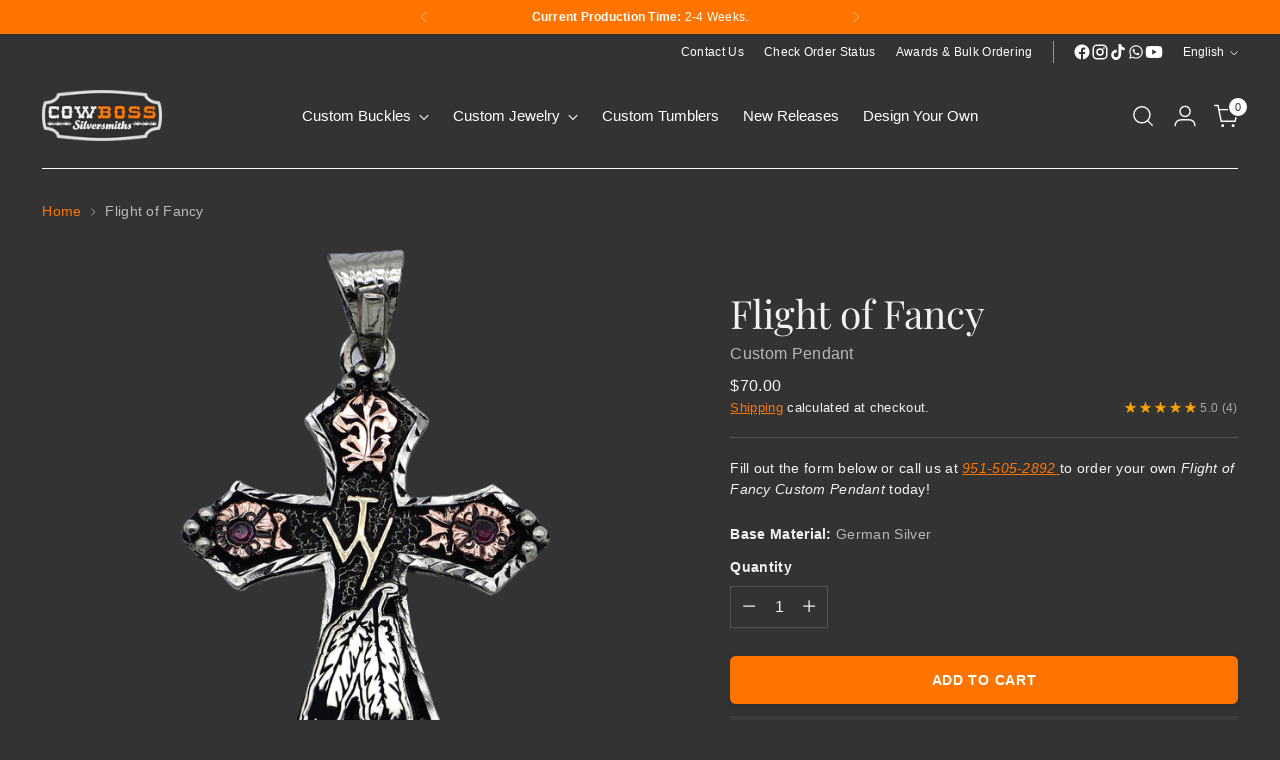

--- FILE ---
content_type: text/css
request_url: https://cowboss-silversmiths.com/cdn/shop/t/458/assets/custom.css?v=85660540919748418441763533972
body_size: 3355
content:
.snowflake{--size: .8vw;position:fixed;top:-10%;z-index:9999;width:var(--size);height:var(--size);background:#fff;border-radius:50%;-webkit-user-select:none;-moz-user-select:none;-ms-user-select:none;user-select:none;cursor:default}@keyframes snowfall{0%{transform:translate3d(var(--left-ini),0,0)}to{transform:translate3d(var(--left-end),110vh,0)}}.snowflake:nth-child(3n){z-index:0;filter:blur(3px);opacity:.5}.snowflake:nth-child(1){--size: .4vw;--left-ini: -3vw;--left-end: -9vw;left:69vw;animation:snowfall 12s linear infinite;animation-delay:-7s}.snowflake:nth-child(2){--size: .6vw;--left-ini: 4vw;--left-end: -7vw;left:60vw;animation:snowfall 9s linear infinite;animation-delay:-1s}.snowflake:nth-child(3){--size: .4vw;--left-ini: 0vw;--left-end: -9vw;left:61vw;animation:snowfall 15s linear infinite;animation-delay:-4s}.snowflake:nth-child(4){--size: .6vw;--left-ini: 10vw;--left-end: 4vw;left:55vw;animation:snowfall 16s linear infinite;animation-delay:-6s}.snowflake:nth-child(5){--size: .4vw;--left-ini: 4vw;--left-end: 2vw;left:72vw;animation:snowfall 15s linear infinite;animation-delay:-6s}.snowflake:nth-child(6){--size: .2vw;--left-ini: 10vw;--left-end: 8vw;left:69vw;animation:snowfall 9s linear infinite;animation-delay:-1s}.snowflake:nth-child(7){--size: .4vw;--left-ini: 6vw;--left-end: -4vw;left:99vw;animation:snowfall 10s linear infinite;animation-delay:-3s}.snowflake:nth-child(8){--size: .6vw;--left-ini: 7vw;--left-end: 1vw;left:21vw;animation:snowfall 6s linear infinite;animation-delay:-4s}.snowflake:nth-child(9){--size: .8vw;--left-ini: -6vw;--left-end: -5vw;left:24vw;animation:snowfall 10s linear infinite;animation-delay:-1s}.snowflake:nth-child(10){--size: .8vw;--left-ini: -9vw;--left-end: -9vw;left:41vw;animation:snowfall 14s linear infinite;animation-delay:-6s}.snowflake:nth-child(11){--size: .2vw;--left-ini: 3vw;--left-end: -2vw;left:7vw;animation:snowfall 10s linear infinite;animation-delay:-3s}.snowflake:nth-child(12){--size: .8vw;--left-ini: 8vw;--left-end: 1vw;left:22vw;animation:snowfall 6s linear infinite;animation-delay:-3s}.snowflake:nth-child(13){--size: .8vw;--left-ini: -7vw;--left-end: -8vw;left:99vw;animation:snowfall 12s linear infinite;animation-delay:-10s}.snowflake:nth-child(14){--left-ini: -5vw;--left-end: -7vw;left:90vw;animation:snowfall 10s linear infinite;animation-delay:-8s}.snowflake:nth-child(15){--size: .2vw;--left-ini: -9vw;--left-end: 10vw;left:86vw;animation:snowfall 10s linear infinite;animation-delay:-4s}.snowflake:nth-child(16){--size: .2vw;--left-ini: -9vw;--left-end: -1vw;left:79vw;animation:snowfall 14s linear infinite;animation-delay:-3s}.snowflake:nth-child(17){--size: .4vw;--left-ini: 7vw;--left-end: 4vw;left:25vw;animation:snowfall 6s linear infinite;animation-delay:-1s}.snowflake:nth-child(18){--size: .8vw;--left-ini: 0vw;--left-end: 6vw;left:25vw;animation:snowfall 7s linear infinite;animation-delay:-4s}.snowflake:nth-child(19){--left-ini: -6vw;--left-end: 10vw;left:51vw;animation:snowfall 6s linear infinite;animation-delay:-7s}.snowflake:nth-child(20){--size: .2vw;--left-ini: -3vw;--left-end: -7vw;left:75vw;animation:snowfall 12s linear infinite;animation-delay:-10s}.snowflake:nth-child(21){--size: .4vw;--left-ini: -4vw;--left-end: -7vw;left:35vw;animation:snowfall 9s linear infinite;animation-delay:-3s}.snowflake:nth-child(22){--size: .4vw;--left-ini: 4vw;--left-end: 7vw;left:10vw;animation:snowfall 7s linear infinite;animation-delay:-6s}.snowflake:nth-child(23){--size: .4vw;--left-ini: 9vw;--left-end: 8vw;left:91vw;animation:snowfall 12s linear infinite;animation-delay:-3s}.snowflake:nth-child(24){--size: .6vw;--left-ini: -3vw;--left-end: 1vw;left:62vw;animation:snowfall 12s linear infinite;animation-delay:-5s}.snowflake:nth-child(25){--size: .8vw;--left-ini: 7vw;--left-end: 6vw;left:50vw;animation:snowfall 14s linear infinite;animation-delay:-8s}.snowflake:nth-child(26){--size: .2vw;--left-ini: -1vw;--left-end: 8vw;left:53vw;animation:snowfall 12s linear infinite;animation-delay:-8s}.snowflake:nth-child(27){--size: .8vw;--left-ini: -2vw;--left-end: 9vw;left:55vw;animation:snowfall 7s linear infinite;animation-delay:-3s}.snowflake:nth-child(28){--size: .6vw;--left-ini: 0vw;--left-end: 5vw;left:13vw;animation:snowfall 13s linear infinite;animation-delay:-8s}.snowflake:nth-child(29){--size: .4vw;--left-ini: -4vw;--left-end: -9vw;left:68vw;animation:snowfall 13s linear infinite;animation-delay:-5s}.snowflake:nth-child(30){--size: .4vw;--left-ini: -3vw;--left-end: -9vw;left:34vw;animation:snowfall 14s linear infinite;animation-delay:-6s}.snowflake:nth-child(31){--size: .8vw;--left-ini: 4vw;--left-end: 10vw;left:19vw;animation:snowfall 6s linear infinite;animation-delay:-9s}.snowflake:nth-child(32){--size: .6vw;--left-ini: -2vw;--left-end: -4vw;left:35vw;animation:snowfall 13s linear infinite;animation-delay:-4s}.snowflake:nth-child(33){--size: .6vw;--left-ini: 6vw;--left-end: 10vw;left:10vw;animation:snowfall 8s linear infinite;animation-delay:-8s}.snowflake:nth-child(34){--size: .4vw;--left-ini: 4vw;--left-end: 9vw;left:30vw;animation:snowfall 6s linear infinite;animation-delay:-10s}.snowflake:nth-child(35){--size: .4vw;--left-ini: 3vw;--left-end: -9vw;left:37vw;animation:snowfall 8s linear infinite;animation-delay:-10s}.snowflake:nth-child(36){--size: .2vw;--left-ini: -8vw;--left-end: 7vw;left:30vw;animation:snowfall 8s linear infinite;animation-delay:-3s}.snowflake:nth-child(37){--size: .6vw;--left-ini: -8vw;--left-end: 9vw;left:61vw;animation:snowfall 10s linear infinite;animation-delay:-6s}.snowflake:nth-child(38){--size: .4vw;--left-ini: -4vw;--left-end: -8vw;left:53vw;animation:snowfall 11s linear infinite;animation-delay:-5s}.snowflake:nth-child(39){--size: .4vw;--left-ini: 8vw;--left-end: -7vw;left:94vw;animation:snowfall 10s linear infinite;animation-delay:-4s}.snowflake:nth-child(40){--size: .8vw;--left-ini: 4vw;--left-end: 6vw;left:71vw;animation:snowfall 7s linear infinite;animation-delay:-2s}.snowflake:nth-child(41){--size: .6vw;--left-ini: 5vw;--left-end: 9vw;left:19vw;animation:snowfall 13s linear infinite;animation-delay:-8s}.snowflake:nth-child(42){--size: .2vw;--left-ini: 4vw;--left-end: -5vw;left:36vw;animation:snowfall 9s linear infinite;animation-delay:-4s}.snowflake:nth-child(43){--size: .6vw;--left-ini: -5vw;--left-end: 3vw;left:84vw;animation:snowfall 13s linear infinite;animation-delay:-2s}.snowflake:nth-child(44){--size: .4vw;--left-ini: -8vw;--left-end: 2vw;left:92vw;animation:snowfall 9s linear infinite;animation-delay:-10s}.snowflake:nth-child(45){--size: .6vw;--left-ini: -2vw;--left-end: 2vw;left:79vw;animation:snowfall 13s linear infinite;animation-delay:-1s}.snowflake:nth-child(46){--size: .4vw;--left-ini: 10vw;--left-end: 7vw;left:12vw;animation:snowfall 13s linear infinite;animation-delay:-5s}.snowflake:nth-child(47){--left-ini: 6vw;--left-end: 9vw;left:15vw;animation:snowfall 10s linear infinite;animation-delay:-4s}.snowflake:nth-child(48){--size: .8vw;--left-ini: -8vw;--left-end: -7vw;left:53vw;animation:snowfall 15s linear infinite;animation-delay:-6s}.snowflake:nth-child(49){--size: .6vw;--left-ini: -3vw;--left-end: -6vw;left:37vw;animation:snowfall 14s linear infinite;animation-delay:-10s}.snowflake:nth-child(50){--size: .6vw;--left-ini: 2vw;--left-end: -1vw;left:98vw;animation:snowfall 6s linear infinite;animation-delay:-8s}.select-wrapper select{background-color:#fff;max-height:38px;font-size:14px}.fs-heading-display-4{font-size:var(--font-size-heading-display-4);line-height:var(--line-height-heading)}.ff-heading{font-variant-ligatures:none;-webkit-font-smoothing:auto}label.pplr_checkbox_l input[type=checkbox]:before{display:none}.product-item__product-title.fs-product-card-title{font-family:var(--font-heading);text-transform:capitalize;font-size:calc(var(--font-size-listing-title)* 1.3)}.header__row.header__row-desktop.upper .header__logo{display:flex}@media (min-width: 960px){.header{padding-top:8px;padding-top:var(--spacing-2)}.header__links-list{flex-wrap:wrap;justify-content:center}}.header__row.header__row-desktop.upper,.header__row.header__row-desktop.upper .header__row-segment{align-items:center}.header__links.header__links-primary{padding:4px 0;padding:var(--spacing-1) 0}html:not(.no-js) body:not([mobile-menu-open=true]):not([quick-search-open=true]) .header.is-sticky:not(:hover):not([focus-within]):not(.dropdown-active){background-color:var(--color-background-header-semi-transparent);backdrop-filter:blur(12px);-webkit-backdrop-filter:blur(12px)}html:not(.no-js) body:not([mobile-menu-open=true]):not([quick-search-open=true]) header.header--transparent:not(.is-sticky):not(:hover):not([focus-within]):not(.dropdown-active){background:linear-gradient(180deg,rgba(0,0,0,.3) 0%,transparent);backdrop-filter:none;-webkit-backdrop-filter:none}ul.drawer-menu__primary-links li.drawer-menu__item{text-transform:none;letter-spacing:0;font-size:var(--font-size-body-100)}ul.drawer-menu__secondary-links .drawer-menu__item--account-item,ul.social-icons.social-icons--left{justify-content:center}div.meganav,html:not(.no-js) .navigation__submenu-list{background:var(--color-background-sold-badge);border:none}.meganav__nav h4,html:not(.no-js) .navigation__submenu{color:var(--color-text-button);font-size:var(--font-size-navigation-base)}.footer__credits.fs-body-50{text-align:center}.footer__links.fs-body-100{font-size:var(--font-size-body-60)}.footer__bottom-right{margin-top:12px}.footer__bottom{display:flex;flex-wrap:wrap}span.footer__heading.fs-accent{font-weight:700}p.product-item__price{font-size:var(--font-size-body-50)}.product-item__hover-action-wrap{position:relative;opacity:1;visibility:visible;padding:0}.product-item__hoverless-quick-view-button.btn{visibility:hidden}.product__price-and-ratings,.product__vendor_and_sku{margin-top:.5em;margin-bottom:0}.product-item__media.product-item__media--multiple-images{perspective:1000px}.product-item__image-link{transition:transform .3s cubic-bezier(.33,0,0,1);transition:transform var(--duration-fast) var(--easing);-webkit-transform-style:preserve-3d;transform-style:preserve-3d}.product-item__media.product-item__media--multiple-images:hover .product-item__image-link{transform:rotateY(180deg)}.product-item__image--one.image,.product-item__image--two.image{backface-visibility:hidden;-webkit-backface-visibility:hidden;transform-style:preserve-3d;-webkit-transform-style:preserve-3d}.product-item__image--two.image{transform:rotateY(180deg);background-color:transparent;opacity:1;transition:transform .3s cubic-bezier(.33,0,0,1);transition:transform var(--duration-fast) var(--easing)}.product-item__image--two.image.active{transform:rotateY(180deg);transition:transform .3s cubic-bezier(.33,0,0,1),z-index 0ms .3s linear;transition:transform var(--duration-fast) var(--easing),z-index 0ms var(--duration-fast) linear}@media (hover: none){.product-item__image--two.image{display:block}}.shopify-payment-button__button.shopify-payment-button__button--branded{border-radius:6px}.btn.btn--primary.btn--overlay,.shopify-challenge__button.btn--overlay{border:3px solid var(--color-background-overlay-button)}.btn.btn--secondary,.spr-button-primary{border:3px solid}.btn.btn--primary.btn--overlay:hover,.btn.btn--primary.btn--overlay:focus,.shopify-challenge__button.btn--overlay:hover,.shopify-challenge__button.btn--overlay:focus{border-color:currentColor;transition:all .5s ease-in-out}.btn.btn--primary,.btn.btn--secondary,.btn.btn--tertiary,.spr-button-primary,.spr-summary-actions-newreview,.shopify-challenge__button{border-radius:6px;-webkit-box-shadow:0 4px 12px rgba(0,0,0,.1);box-shadow:0 4px 12px #0000001a;-webkit-transition:all .5s cubic-bezier(.23,1,.32,1);transition:all .5s cubic-bezier(.23,1,.32,1)}.btn.btn--primary:hover,.btn.btn--secondary:hover,.btn.btn--tertiary:hover,.spr-button-primary:hover,.spr-summary-actions-newreview:hover,.shopify-challenge__button:hover{-webkit-box-shadow:0 15px 12px -12px rgb(0 0 0 / 60%);box-shadow:0 15px 12px -12px #000000a6;-webkit-transition:all .2s ease-in-out;transition:all .2s ease-in-out}.btn.btn--primary span,.btn.btn--secondary span,.btn.btn--tertiary span,.spr-button-primary span,.spr-summary-actions-newreview span,.shopify-challenge__button span{text-wrap:nowrap;font-weight:900}.btn.btn--primary,.shopify-challenge__button{font-size:var(--font-size-body-75)}.product-item__inner a.btn.btn--tertiary,.product-item__inner button.btn.btn--tertiary,.product-card-mini__meta a.btn.btn--tertiary{margin:0 auto;max-width:400px;border-radius:4px;border:.5px solid var(--color-border-input-alpha)}.product-item__inner .btn.btn--tertiary:hover:not([disabled]),.product-item__inner .btn.btn--tertiary:focus:not([disabled]),.product-card-mini__meta .btn.btn--tertiary:hover:not([disabled]),.product-card-mini__meta .btn.btn--tertiary:focus:not([disabled]),.spr-summary-actions-newreview:hover:not([disabled]),.spr-summary-actions-newreview:focus:not([disabled]){background-color:var(--color-background-button);color:var(--color-icon-header);border-color:var(--color-background-button);padding-left:4px}.product-item__inner a.btn.btn--tertiary span,.product-item__inner button.btn.btn--tertiary span,.product-card-mini__meta a.btn.btn--tertiary span{padding-left:12px;transition:padding-left -.5s ease-in-out;-webkit-transition:padding-left -.5s ease-in-out}.product-item__inner a.btn.btn--tertiary:hover:not([disabled]) span,.product-item__inner a.btn.btn--tertiary:focus:not([disabled]) span,.product-item__inner button.btn.btn--tertiary:hover:not([disabled]) span,.product-item__inner button.btn.btn--tertiary:focus:not([disabled]) span,.product-card-mini__meta a.btn.btn--tertiary:hover:not([disabled]) span,.product-card-mini__meta a.btn.btn--tertiary:focus:not([disabled]) span{padding-left:0}.product-item__inner a.btn.btn--tertiary span.icon,.product-item__inner button.btn.btn--tertiary span.icon,.product-card-mini__meta a.btn.btn--tertiary span.icon{opacity:0;transform:translate(0);transition:transform .1s ease-in-out,opacity -.5s ease-in-out;-webkit-transition:transform .1s ease-in-out,opacity -.5s ease-in-out;position:relative}.product-item__inner a.btn.btn--tertiary:hover:not([disabled]) span.icon,.product-item__inner a.btn.btn--tertiary:focus:not([disabled]) span.icon,.product-card-mini__meta a.btn.btn--tertiary:hover:not([disabled]) span.icon,.product-card-mini__meta a.btn.btn--tertiary:focus:not([disabled]) span.icon,.product-item__inner button.btn.btn--tertiary:hover:not([disabled]) span.icon,.product-item__inner button.btn.btn--tertiary:focus:not([disabled]) span.icon{transform:translate(8px);opacity:1}.icon.icon-new.icon-arrow-short{width:8px;height:8px}.icon.icon-new.icon-arrow-short svg path{stroke-width:2.5px}@media (min-width: 960px){.icon.icon-new.icon-arrow-short{width:10px;height:10px}}.btn.btn--callout{text-transform:uppercase;font-size:var(--font-size-body-50);font-weight:900;letter-spacing:var(--button-letter-spacing)}.button-block__button.button-block__button--justify-.button-block__button--justify-mobile-.gallery-carousel__button.section-introduction__button{justify-content:center}@media (max-width: 479px){.button-block__button.image-hero__text-container-image-button.section-blocks__button{display:block}}.featured-collection-slider__header-button.section-introduction__button{justify-content:center}.featured-collection-slider__meta-controls{width:100%;align-items:flex-start}.carousel__navigation-wrapper{justify-content:center;align-items:flex-end}.gallery-carousel__meta.carousel__navigation-wrapper{text-align:center;justify-content:center}.featured-collection-slider__meta .section-introduction.animation--section-introduction{text-align:center;margin:0 auto}ul.featured-collection-slider__navigation-list.animation--controls{flex-wrap:nowrap;margin-left:auto;margin-right:auto}span.ff-heading.fs-body-150{font-family:var(--font-logo);font-weight:var(--font-logo-weight);font-style:var(--font-logo-style);letter-spacing:var(--logo-letter-spacing);text-transform:var(--logo-text-transform)}.featured-collection-slider__navigation-list li{margin:0 8px;margin:0 var(--spacing-2)}@media (min-width: 480px){.featured-collection-slider__navigation-list li{margin:0 12px;margin:0 var(--spacing-3)}}.featured-collection-slider__navigation-list-item .indicator{height:4px;background-color:var(--color-background-button);margin:0 auto}@media (min-width: 720px){.featured-collection-slider__meta .featured-collection-slider__navigation-buttons.visible,.carousel__navigation-buttons{position:absolute;width:8%;right:3.3vw;justify-content:flex-end;align-items:flex-start}}.featured-collection-slider .featured-collection-slider__meta-controls{align-items:flex-end}.carousel__navigation-button{border-radius:50px;padding:12px;z-index:2;-webkit-transition:all -.1s linear;transition:all -.1s linear}.carousel__navigation-button:hover{box-shadow:inset 0 0 30px #3333331f}.carousel__navigation-button .icon{width:16px;height:16px}.gallery-carousel__inner .carousel__navigation-button{top:15%}span.icon.icon-new.chevron-small svg path{stroke-width:2px}span.icon.icon-new.icon-star-filled path{color:orange}.carousel__navigation-button.swiper-button-disabled{pointer-events:none}.purchase-confirmation-popup__inner{width:100%;max-width:460px;box-shadow:0 8px 16px 4px #00000054;border:none;background-color:var(--color-background-header);color:var(--color-text-button)}.cart-properties{font-size:var(--font-size-body-60)}span.property-name{font-weight:700}h4.cart__form-item-title.fs-product-card-title{color:var(--color-background-button);font-size:var(--font-size-body-60);font-weight:700}@media (max-width: 479px){.cart__form-item-image{width:100px}}@media (min-width: 960px){.account__sections.ff-body.fs-body-100{display:flex;flex-direction:column-reverse;margin-top:60px}.account__main h3.ff-body.fs-body-200.account__col-heading{display:none}}.account__header.page__header{max-width:unset}h3.ff-body.fs-body-200.account__col-heading{font-weight:900}input#footer-subscribe-email{padding:15px}button#Subscribe-footer{padding:10px}div#login-form{border-radius:10px;width:100%;max-width:520px;box-shadow:#7171717a 0 0 8px;background-color:#fff;margin:20px auto;padding:20px 12px}@media (min-width: 720px){.login__inner.page__inner{display:flex;align-items:center}.account__main{padding-bottom:40px;margin-top:20px}}.w3-customer-account-order-status .w3-order-status{padding-top:0!important}.w3-order-status h2.heading-2{display:none}.w3-customer-account-order-status .w3-order-status .w3-status-intro{text-align:center;margin-top:0;font-size:var(--font-size-body-100);margin-bottom:16px}.w3-order-status.w3-timeline{padding-left:0}.w3-customer-account-order-status .w3-order-status .w3-timeline{font-size:18px}.jdgm-rev-widg__title,.jdgm-carousel-title{font-family:var(--font-heading);font-weight:900}.jdgm-carousel--focused-theme{background-color:#fff;padding-top:20px;padding-bottom:4px;border-radius:8px}.jdgm-carousel-item__left-column .jdgm-carousel-item__reviewer-name.jdgm-ellipsis{font-family:serif;text-transform:capitalize}.jdgm-carousel--focused-theme .jdgm-carousel-item__left-column .jdgm-carousel-item__review-rating,.jdgm-carousel-item__left-column .jdgm-carousel-item__timestamp.jdgm-ellipsis{font-size:80%}.jdgm-carousel-item__review-body.jdgm-line-clamp p{font-size:95%}a.jdgm-carousel-item__product.jdgm-ellipsis .jdgm-carousel-item__product-title.jdgm-ellipsis{text-decoration:underline;color:var(--color-background-button);font-size:80%}.jdgm-carousel__arrows .jdgm-carousel__right-arrow,.jdgm-carousel__arrows .jdgm-carousel__left-arrow{width:16px;height:16px;border-width:3px}@media only screen and (min-width: 769px){.jdgm-carousel--focused-theme .jdgm-carousel-item .jdgm-carousel-item__image-wrapper{height:85%}.jdgm-carousel--focused-theme .jdgm-carousel-item .jdgm-carousel-item__review-wrapper{width:calc(60% - 200px)!important}.jdgm-carousel--focused-theme .jdgm-carousel-item .jdgm-carousel-item__left-column{width:200px!important}}@media only screen and (min-width: 426px){.jdgm-carousel--focused-theme .jdgm-carousel-item .jdgm-carousel-item__left-column{width:20%}.jdgm-carousel-wrapper .jdgm-carousel__item-container .jdgm-carousel__item-wrapper{height:250px}.jdgm-carousel--focused-theme .jdgm-carousel-item .jdgm-carousel-item__review-wrapper{width:50%}}@media only screen and (max-width: 425px){.jdgm-carousel--focused-theme .jdgm-carousel-item__image-wrapper .jdgm-carousel-item__product-image{height:auto;width:25%}.jdgm-carousel-wrapper .jdgm-carousel__item-container .jdgm-carousel__item-wrapper{height:auto}.jdgm-carousel--focused-theme .jdgm-carousel-item .jdgm-carousel-item__image-wrapper{display:none}.jdgm-carousel-item__review-content .jdgm-carousel-item__review-body.jdgm-line-clamp{-webkit-line-clamp:8!important}.jdgm-carousel-item__reviewer-name-wrapper a.jdgm-carousel-item__product.jdgm-ellipsis{margin-top:12px}section.jdgm-widget.jdgm-carousel.jdgm-carousel--focused-theme.jdgm-carousel--done{padding-top:16px;padding-bottom:16px;height:unset}.jdgm-carousel--focused-theme .jdgm-carousel-item .jdgm-carousel-item__left-column{margin-bottom:12px}}.jdgm-all-reviews-page__load-more-wrapper a.jdgm-all-reviews-page__load-more.jdgm-btn.jdgm-btn--solid{padding:16px 20px;border-radius:4px;background-color:var(--color-background-button);border-color:var(--color-background-button);font-family:var(--font-heading);font-weight:900}section.jdgm-widget.jdgm-carousel.jdgm-carousel--focused-theme.jdgm-carousel--done{box-shadow:0 0 20px 3px #dadada;padding-bottom:12px}section.gift-card__container .gift-card__initial-balance,section.gift-card__container .gift-card__shopping-link{margin-top:0}section.gift-card__container .gift-card__graphic img{height:auto}p.gift-card__remaining-balance span{padding-left:4px}p.gift-card__remaining-balance{margin-bottom:4px}@media (min-width: 480px){span#GiftCardDigits{font-size:larger}section.gift-card__container .gift-card__shopping-link{margin-top:20px}p.gift-card__remaining-balance{font-size:larger}}@media (max-width: 479px){p.use-code-text{font-size:14px}}span#GiftCardDigits{font-weight:600}a.print-giftcard.btn.btn--text-link{margin-top:28px}button.product__color-swatch.dynamic-variant-button:before{box-shadow:none}button.product__color-swatch.selected.dynamic-variant-button:before{box-shadow:0 0 0 2px #e96b00 inset,0 0 0 5px transparent inset}button.product__color-swatch:hover:not(.selected).dynamic-variant-button:before{box-shadow:0 0 0 1px #ffc493 inset,0 0 0 4px var(--color-background) inset}button.product__color-swatch.dynamic-variant-button img{padding:4px}.select-wrapper{max-width:420px}.select-wrapper.dynamic-variant-input-wrap select{border:1px solid #e1e1e1;border-radius:4px;-webkit-transition:all .5s cubic-bezier(.23,1,.32,1);transition:all .5s cubic-bezier(.23,1,.32,1)}.select-wrapper.dynamic-variant-input-wrap select:hover,.select-wrapper.dynamic-variant-input-wrap select:focus{-webkit-box-shadow:0 15px 12px -12px rgba(0,0,0,.35);box-shadow:0 15px 12px -12px #00000059}.product__label-wrapper label{font-style:normal;font-weight:600;font-size:14px}.product__label-wrapper label.product__label span{font-weight:400}.product__controls-group.product__variants-wrapper.product__block.product__block--medium{margin-bottom:4px}@media (min-width: 960px){a.product__information-popup.product__block.product__block--medium.fs-body-75{font-size:smaller}}.product__policies.rte{margin-bottom:0;font-size:var(--font-size-body-60)}.product__price{flex-direction:column}.product-price{display:flex}.product__price-and-ratings{align-items:flex-end}span.product__price-displayed-discount{font-size:var(--font-size-body-60)}.pplr_modal-content .pplr_mySlides{background:none!important}.input,input.spr-form-input,textarea.spr-form-input{color:#333}
/*# sourceMappingURL=/cdn/shop/t/458/assets/custom.css.map?v=85660540919748418441763533972 */


--- FILE ---
content_type: text/css;charset=utf-8
request_url: https://use.typekit.net/tyd6wlg.css
body_size: 521
content:
/*
 * The Typekit service used to deliver this font or fonts for use on websites
 * is provided by Adobe and is subject to these Terms of Use
 * http://www.adobe.com/products/eulas/tou_typekit. For font license
 * information, see the list below.
 *
 * borax-variable:
 *   - http://typekit.com/eulas/0000000000000000774af664
 *   - http://typekit.com/eulas/0000000000000000774f4ff5
 * funkydori:
 *   - http://typekit.com/eulas/00000000000000007735b41d
 *
 * © 2009-2026 Adobe Systems Incorporated. All Rights Reserved.
 */
/*{"last_published":"2025-08-01 00:23:26 UTC"}*/

@import url("https://p.typekit.net/p.css?s=1&k=tyd6wlg&ht=tk&f=28113.51915.53276&a=196138318&app=typekit&e=css");

@font-face {
font-family:"funkydori";
src:url("https://use.typekit.net/af/252e0f/00000000000000007735b41d/31/l?primer=7cdcb44be4a7db8877ffa5c0007b8dd865b3bbc383831fe2ea177f62257a9191&fvd=n7&v=3") format("woff2"),url("https://use.typekit.net/af/252e0f/00000000000000007735b41d/31/d?primer=7cdcb44be4a7db8877ffa5c0007b8dd865b3bbc383831fe2ea177f62257a9191&fvd=n7&v=3") format("woff"),url("https://use.typekit.net/af/252e0f/00000000000000007735b41d/31/a?primer=7cdcb44be4a7db8877ffa5c0007b8dd865b3bbc383831fe2ea177f62257a9191&fvd=n7&v=3") format("opentype");
font-display:auto;font-style:normal;font-weight:700;font-stretch:normal;
}

@font-face {
font-family:"borax-variable";
src:url("https://use.typekit.net/af/520ddf/0000000000000000774af664/31/l?primer=7cdcb44be4a7db8877ffa5c0007b8dd865b3bbc383831fe2ea177f62257a9191&fvd=n4&v=3") format("woff2"),url("https://use.typekit.net/af/520ddf/0000000000000000774af664/31/d?primer=7cdcb44be4a7db8877ffa5c0007b8dd865b3bbc383831fe2ea177f62257a9191&fvd=n4&v=3") format("woff"),url("https://use.typekit.net/af/520ddf/0000000000000000774af664/31/a?primer=7cdcb44be4a7db8877ffa5c0007b8dd865b3bbc383831fe2ea177f62257a9191&fvd=n4&v=3") format("opentype");
font-display:auto;font-style:normal;font-weight:400 1000;font-stretch:normal;
}

@font-face {
font-family:"borax-variable";
src:url("https://use.typekit.net/af/131b1e/0000000000000000774f4ff5/31/l?primer=7cdcb44be4a7db8877ffa5c0007b8dd865b3bbc383831fe2ea177f62257a9191&fvd=i4&v=3") format("woff2"),url("https://use.typekit.net/af/131b1e/0000000000000000774f4ff5/31/d?primer=7cdcb44be4a7db8877ffa5c0007b8dd865b3bbc383831fe2ea177f62257a9191&fvd=i4&v=3") format("woff"),url("https://use.typekit.net/af/131b1e/0000000000000000774f4ff5/31/a?primer=7cdcb44be4a7db8877ffa5c0007b8dd865b3bbc383831fe2ea177f62257a9191&fvd=i4&v=3") format("opentype");
font-display:auto;font-style:italic;font-weight:400 1000;font-stretch:normal;
}

.tk-funkydori { font-family: "funkydori",sans-serif; }
.tk-borax-variable { font-family: "borax-variable",sans-serif; }


--- FILE ---
content_type: text/javascript; charset=utf-8
request_url: https://cowboss-silversmiths.com/products/flight-of-fancy.js
body_size: 300
content:
{"id":7572450672874,"title":"Flight of Fancy","handle":"flight-of-fancy","description":"\u003cp data-mce-fragment=\"1\"\u003eOverlays: Copper\u003cbr data-mce-fragment=\"1\"\u003eLetters: Bronze\u003cbr\u003eFeathers: German silver\u003cbr\u003eStone color: Purple\u003cbr data-mce-fragment=\"1\"\u003eBase: German silver\u003cbr data-mce-fragment=\"1\"\u003eFinish: Brush finish w\/ antique\u003c\/p\u003e","published_at":"2022-01-28T14:55:04-08:00","created_at":"2022-01-28T14:53:18-08:00","vendor":"Cowboss Silversmiths","type":"Custom Pendants","tags":["Black Antique","Cross Pendant","Jewelry"],"price":7000,"price_min":7000,"price_max":18500,"available":true,"price_varies":true,"compare_at_price":null,"compare_at_price_min":0,"compare_at_price_max":0,"compare_at_price_varies":false,"variants":[{"id":47958823108926,"title":"German Silver","option1":"German Silver","option2":null,"option3":null,"sku":"","requires_shipping":true,"taxable":true,"featured_image":null,"available":true,"name":"Flight of Fancy - German Silver","public_title":"German Silver","options":["German Silver"],"price":7000,"weight":91,"compare_at_price":null,"inventory_management":null,"barcode":"","requires_selling_plan":false,"selling_plan_allocations":[]},{"id":47958823141694,"title":".925 Sterling Silver","option1":".925 Sterling Silver","option2":null,"option3":null,"sku":"","requires_shipping":true,"taxable":true,"featured_image":null,"available":true,"name":"Flight of Fancy - .925 Sterling Silver","public_title":".925 Sterling Silver","options":[".925 Sterling Silver"],"price":18500,"weight":91,"compare_at_price":null,"inventory_management":null,"barcode":"","requires_selling_plan":false,"selling_plan_allocations":[]}],"images":["\/\/cdn.shopify.com\/s\/files\/1\/0460\/3582\/8895\/products\/flight-of-fancy-custom-pendant.png?v=1693681475"],"featured_image":"\/\/cdn.shopify.com\/s\/files\/1\/0460\/3582\/8895\/products\/flight-of-fancy-custom-pendant.png?v=1693681475","options":[{"name":"Base Material","position":1,"values":["German Silver",".925 Sterling Silver"]}],"url":"\/products\/flight-of-fancy","media":[{"alt":null,"id":30512293904618,"position":1,"preview_image":{"aspect_ratio":1.111,"height":1800,"width":2000,"src":"https:\/\/cdn.shopify.com\/s\/files\/1\/0460\/3582\/8895\/products\/flight-of-fancy-custom-pendant.png?v=1693681475"},"aspect_ratio":1.111,"height":1800,"media_type":"image","src":"https:\/\/cdn.shopify.com\/s\/files\/1\/0460\/3582\/8895\/products\/flight-of-fancy-custom-pendant.png?v=1693681475","width":2000}],"requires_selling_plan":false,"selling_plan_groups":[]}